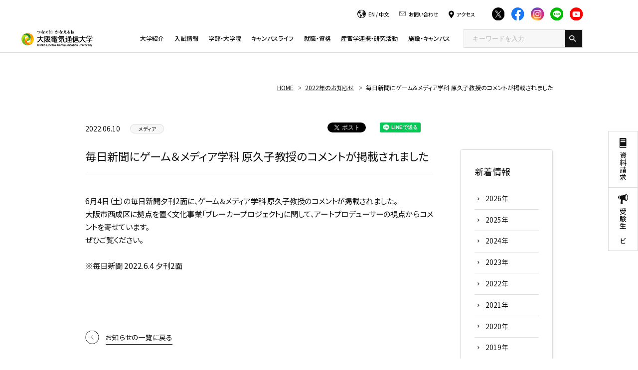

--- FILE ---
content_type: text/html; charset=UTF-8
request_url: https://www.osakac.ac.jp/news/2022/2580
body_size: 76239
content:
<!DOCTYPE html>
<html lang="ja">

<head>
  <!-- Google Tag Manager 電通大様-->
  <script>
    (function(w, d, s, l, i) {
      w[l] = w[l] || [];
      w[l].push({
        'gtm.start': new Date().getTime(),
        event: 'gtm.js'
      });
      var f = d.getElementsByTagName(s)[0],
        j = d.createElement(s),
        dl = l != 'dataLayer' ? '&l=' + l : '';
      j.async = true;
      j.src =
        'https://www.googletagmanager.com/gtm.js?id=' + i + dl;
      f.parentNode.insertBefore(j, f);
    })(window, document, 'script', 'myNewName', 'GTM-WLZG2PC');
  </script>
  <!-- End Google Tag Manager -->


  <!-- Google Tag Manager start キュリアス様-->
  <script>
    (function(w, d, s, l, i) {
      w[l] = w[l] || [];
      w[l].push({
        'gtm.start': new Date().getTime(),
        event: 'gtm.js'
      });
      var f = d.getElementsByTagName(s)[0],
        j = d.createElement(s),
        dl = l != 'dataLayer' ? '&l=' + l : '';
      j.async = true;
      j.src =
        'https://www.googletagmanager.com/gtm.js?id=' + i + dl;
      f.parentNode.insertBefore(j, f);
    })(window, document, 'script', 'dataLayer', 'GTM-M6GXZQB');
  </script>
  <!-- Google Tag Manager end -->


  <!-- Google Tag Manager by Career-tasu-->
  <script>
    (function(w, d, s, l, i) {
      w[l] = w[l] || [];
      w[l].push({
        'gtm.start': new Date().getTime(),
        event: 'gtm.js'
      });
      var f = d.getElementsByTagName(s)[0],
        j = d.createElement(s),
        dl = l != 'dataLayer' ? '&l=' + l : '';
      j.async = true;
      j.src =
        'https://www.googletagmanager.com/gtm.js?id=' + i + dl;
      f.parentNode.insertBefore(j, f);
    })(window, document, 'script', 'dataLayer', 'GTM-N2HV82ST');
  </script>
  <!-- End Google Tag Manager by Career-tasu-->



  <meta charset="UTF-8">



  <meta name="viewport" content="width=device-width, initial-scale=1">
  <meta name="format-detection" content="telephone=no,address=no,email=no">
  <meta name="description"
    content="">
  <!-- OG_Tag start -->
  <meta name="twitter:card" content="summary">
  <meta property="og:type" content="article">
  <meta property="og:title" content="毎日新聞にゲーム＆メディア学科 原久子教授のコメントが掲載されました">
  <meta property="og:url"
    content="https://www.osakac.ac.jp/news/2022/2580">
  <meta property="og:image"
    content="https://www.osakac.ac.jp/common/img/thumb_fb.png">
  <meta property="og:description"
    content="">
  <meta property="og:site_name" content="大阪電気通信大学">

  
  <!-- OG_Tag end -->
  <!-- icon start -->
  <link rel="shortcut icon" href="/common/img/favicon.ico">
  <link rel="apple-touch-icon" href="/common/img/apple-touch-icon.png">
  <link rel="icon" type="image/png" href="/common/img/android-chrome.png">
  <!-- icon end -->
  <link rel="stylesheet" href="/common/css/common.css?v=1767844990">
  <!-- GoogleFont start -->
  <link rel="preconnect" href="https://fonts.googleapis.com">
  <link rel="preconnect" href="https://fonts.gstatic.com" crossorigin>
  <link
    href="https://fonts.googleapis.com/css2?family=Noto+Sans+JP:wght@100;300;400;500;600;700&family=Roboto:wght@400;700&display=swap"
    rel="stylesheet">
  <!-- GoogleFont end -->
      <script type="text/javascript">
    var userAgent = window.navigator.userAgent.toUpperCase(),
      isIE = userAgent.indexOf('MSIE') > -1 || userAgent.indexOf('TRIDENT') > -1;
    if (isIE) window.alert(
      "Internet Explorer11のサポートはしておりません。\nInternet Explorerの後継ブラウザーである Microsoft Edge をご利用いただくか、Google Chrome や Mozilla Firefox など、他社製ブラウザーのご利用をお願いいたします。"
    );
  </script>
  <title>毎日新聞にゲーム＆メディア学科 原久子教授のコメントが掲載されました</title>

  <script type="application/ld+json">
    {
      "@context": "https://schema.org",
      "@type": "NewsArticle",
      "datePublished": "2022-06-10T09:00:00+09:00"
    }
  </script>
</head>

<body  class="page__caregoryTop page__news page__news__detail">

  <!-- Google Tag Manager (noscript) -->
  <noscript><iframe src="https://www.googletagmanager.com/ns.html?id=GTM-WLZG2PC" height="0" width="0"
      style="display:none;visibility:hidden"></iframe></noscript>
  <!-- End Google Tag Manager (noscript) -->

  <!-- Google Tag Manager (noscript) -->
  <noscript><iframe src="https://www.googletagmanager.com/ns.html?id=GTM-M6GXZQB" height="0" width="0"
      style="display:none;visibility:hidden"></iframe></noscript>
  <!-- End Google Tag Manager (noscript) -->

  <!-- Google Tag Manager by Career-tasu(noscript) -->
  <noscript><iframe src="https://www.googletagmanager.com/ns.html?id=GTM-N2HV82ST"
      height="0" width="0" style="display:none;visibility:hidden"></iframe></noscript>
  <!-- End Google Tag Manager by Career-tasu(noscript) -->

  <!-- //////////////////////////////////////// 桜吹雪 -->
  <!--    -->
  <!-- //////////////////////////////////////// 桜吹雪 -->


  <!-- //////////////////////////////////////// header START -->
  <header id="header">


    <div class="pcGlobalNaviOpen">
      <div class="pcGlobalNaviOpen__inner">
        <div class="pcGlobalNaviOpen__utility">
          <div class="pcGlobalNaviOpen__utilityTop">
            <div>
              <p class="icon -language"><span><a href="/en/" target="_blank" class="hover__text">EN</a> /
                  <a href="/cn/" target="_blank" class="hover__text">中文</a></span></p>
            </div>
            <div>
              <a href="/inquiry/" class="icon -contact hover__text"><span>お問い合わせ</span></a>
            </div>
            <div>
              <a href="/institution/campus/access/" class="icon -access hover__text"><span>アクセス</span></a>
            </div>

            <div class="footer__sns__iconList">
              <div class="footer__sns__iconItem">
                <a href="https://twitter.com/OECU_official" target="_blank" class="hover__image">
                  <img src="/common/img/icon_twitter.svg" data-src="/common/img/icon_twitter.svg" width="31" height="31" alt="Twitter" class="-inviewLazyLoad inview -inviewed -inviewLazyLoaded" data-inview-index="25">
                </a>
              </div>
              <div class="footer__sns__iconItem">
                <a href="https://www.facebook.com/oecu.official/" target="_blank" class="hover__image">
                  <img src="/common/img/icon_facebook.svg" data-src="/common/img/icon_facebook.svg" width="31" height="31" alt="Facebook" class="-inviewLazyLoad inview -inviewed -inviewLazyLoaded" data-inview-index="26">
                </a>
              </div>
              <div class="footer__sns__iconItem">
                <a href="https://www.instagram.com/oecu_official/" target="_blank" class="hover__image">
                  <img src="/common/img/icon_instagram.svg" data-src="/common/img/icon_instagram.svg" width="31" height="31" alt="Instagram" class="-inviewLazyLoad inview -inviewed -inviewLazyLoaded" data-inview-index="27">
                </a>
              </div>
              <div class="footer__sns__iconItem">
                <a href="https://page.line.me/054ailms" target="_blank" class="hover__image">
                  <img src="/common/img/icon_line.svg" data-src="/common/img/icon_line.svg" width="31" height="31" alt="LINE" class="-inviewLazyLoad inview -inviewed -inviewLazyLoaded" data-inview-index="28">
                </a>
              </div>
              <div class="footer__sns__iconItem">
                <a href="https://www.youtube.com/user/denchanTV/featured" target="_blank" class="hover__image">
                  <img src="/common/img/icon_youtube.svg" data-src="/common/img/icon_youtube.svg" width="31" height="31" alt="YouTube" class="-inviewLazyLoad inview -inviewed -inviewLazyLoaded" data-inview-index="29">
                </a>
              </div>
            </div>
          </div>
          <!-- <div class="pcGlobalNaviOpen__utilityBottom">
            <ul>
              <li><a href="/examinee/" target="_blank"
                  class="link__textLink -font12 hover__text"><span>受験生の方へ</span></a></li>
              <li><a href="/for/graduate/"
                  class="link__textLink -font12 hover__text"><span>卒業生の方へ</span></a></li>
              <li><a href="/for/company/"
                  class="link__textLink -font12 hover__text"><span>企業の方へ</span></a></li>
              <li><a href="/for/students/"
                  class="link__textLink -font12 hover__text"><span>在学生・保護者の方へ</span></a></li>
              <li><a href="/for/public/"
                  class="link__textLink -font12 hover__text"><span>地域・一般の方へ</span></a></li>
            </ul>
          </div> -->
        </div>
      </div>
    </div>


    <div class="header__inner">
              <p class="header__logo"><a href="/">
            <img src="/common/img/mainLogo.svg" width="170" height="40"
              alt="つなぐ知 かなえる技 大阪電気通信大学 Osaka Electro-Communication University">
          </a></p>
      
      <div class="globalNaviWrap">
        <ul class="globalNaviWrap__utility -spItem">
          <li class="globalNaviWrap__utilityItem"><a href="/request/" class="icon -document"
              target="_blank"><span>資料請求</span></a></li>
          <li class="globalNaviWrap__utilityItem"><a href="/examinee/" class="icon -support"
              target="_blank"><span>受験生<br>ナビ</span></a></li>
          <li class="globalNaviWrap__utilityItem"><a href="/recommend/"
              class="icon -recommendation"><span>おすすめ<br>情報</span></a></li>
        </ul>

        <div class="globalNavi__inner">
          

          <nav class="globalNavi">
            <!--///// サイト内検索 start -->
            <div id="head-srch" class="-spItem">
              <form method="get" id="searchform" action="/search/">
                <input name="q" type="text" class="head-srch" placeholder="キーワードを入力">
                <input type="image" src="/common/img/head_search_white.png" class="head-srchbtn">
              </form>
            </div>
            <!--///// サイト内検索 end -->

            <div class="footer__sns__iconList -spItem">
              <div class="footer__sns__iconItem">
                <a href="https://twitter.com/OECU_official" target="_blank" class="hover__image">
                  <img src="/common/img/icon_twitter.svg" data-src="/common/img/icon_twitter.svg" width="31" height="31" alt="Twitter" class="-inviewLazyLoad inview -inviewed -inviewLazyLoaded" data-inview-index="0">
                </a>
              </div>
              <div class="footer__sns__iconItem">
                <a href="https://www.facebook.com/oecu.official/" target="_blank" class="hover__image">
                  <img src="/common/img/icon_facebook.svg" data-src="/common/img/icon_facebook.svg" width="31" height="31" alt="Facebook" class="-inviewLazyLoad inview -inviewed -inviewLazyLoaded" data-inview-index="1">
                </a>
              </div>
              <div class="footer__sns__iconItem">
                <a href="https://www.instagram.com/oecu_official/" target="_blank" class="hover__image">
                  <img src="/common/img/icon_instagram.svg" data-src="/common/img/icon_instagram.svg" width="31" height="31" alt="Instagram" class="-inviewLazyLoad inview -inviewed -inviewLazyLoaded" data-inview-index="2">
                </a>
              </div>
              <div class="footer__sns__iconItem">
                <a href="https://page.line.me/054ailms" target="_blank" class="hover__image">
                  <img src="/common/img/icon_line.svg" data-src="/common/img/icon_line.svg" width="31" height="31" alt="LINE" class="-inviewLazyLoad inview -inviewed -inviewLazyLoaded" data-inview-index="3">
                </a>
              </div>
              <div class="footer__sns__iconItem">
                <a href="https://www.youtube.com/user/denchanTV/featured" target="_blank" class="hover__image">
                  <img src="/common/img/icon_youtube.svg" data-src="/common/img/icon_youtube.svg" width="31" height="31" alt="YouTube" class="-inviewLazyLoad inview -inviewed -inviewLazyLoaded" data-inview-index="4">
                </a>
              </div>
            </div>

            <div class="pcGlobalNaviOpen__utilityTop -spItem">
              <div>
                <p class="icon -language"><span><a href="/en/" target="_blank" class="hover__text">EN</a> /
                    <a href="/cn/" target="_blank" class="hover__text">中文</a></span></p>
              </div>
              <div>
                <a href="/inquiry/" class="icon -contact hover__text"><span>お問い合わせ</span></a>
              </div>
              <div>
                <a href="/institution/campus/access/" class="icon -access hover__text"><span>アクセス</span></a>
              </div>
            </div>


            <ul class="globalNavi__list">
              <li class="globalNavi__listItem">
                <a href="/about/" class="globalNavi__listLink">大学紹介</a>

              </li>
              <li class="globalNavi__listItem">
                <a href="/examinee/" class="globalNavi__listLink">入試情報</a>

              </li>
              <li class="globalNavi__listItem">
                <a href="/faculty/" class="globalNavi__listLink">学部・大学院</a>

              </li>
              <li class="globalNavi__listItem">
                <a href="/campuslife/" class="globalNavi__listLink">キャンパスライフ</a>

              </li>
              <li class="globalNavi__listItem">
                <a href="/career/" class="globalNavi__listLink">就職・資格</a>

              </li>
              <li class="globalNavi__listItem">
                <a href="/cooperation/" class="globalNavi__listLink">産官学連携・研究活動</a>

              </li>
              <li class="globalNavi__listItem">
                <a href="/institution/" class="globalNavi__listLink">施設・キャンパス</a>
              </li>
            </ul>

            <div class="pcGlobalNaviOpen__search">
              <!--///// サイト内検索 start -->
              <div id="head-srch">
                <form method="get" id="searchform" action="/search/">
                  <input name="q" type="text" class="head-srch" placeholder="キーワードを入力">
                  <input type="image" src="/common/img/head_search_white.png" class="head-srchbtn">
                </form>
              </div>
              <!--///// サイト内検索 end -->
            </div>

            <p class="-spItem mrgTop48 -textCenter">
              <a href="/whoslab/">
                <img src="data:image/svg+xml;charset=utf-8,%3Csvg%20xmlns%3D%22http%3A%2F%2Fwww.w3.org%2F2000%2Fsvg%22%20width%3D%22200%22%20height%3D%22100%22%2F%3E" data-src="/common/img/mega_banner01@sp.jpg" srcset="data:image/svg+xml;charset=utf-8,%3Csvg%20xmlns%3D%22http%3A%2F%2Fwww.w3.org%2F2000%2Fsvg%22%20width%3D%22200%22%20height%3D%22100%22%2F%3E" data-srcset="/common/img/mega_banner01@sp.jpg" width="374" height="158" alt="WHO'S LAB" loading="lazy" targt="_blank">
              </a>
            </p>
          </nav>
        </div>



      </div>

      
      <div class="spGlobalNaviButton"><span class="spGlobalNaviButton__icon"></span></div>
    </div>


    <!-- <div class="pcGlobalNaviButton">
      <span class="pcGlobalNaviButton__icon">
        <span class="-icon"></span>
        <span class="-label">MENU</span>
      </span>
    </div> -->

  </header>
  <!-- //////////////////////////////////////// header END -->


  <div id="wrapper">
    <!-- <ol class="topicPath" itemscope itemtype="http://schema.org/BreadcrumbList">
<li itemprop="itemListElement" itemscope itemtype="http://schema.org/ListItem">
<a itemprop="item" href="/"><span itemprop="name">HOME</span></a>
<meta itemprop="position" content="1">
</li>
<li itemprop="itemListElement" itemscope itemtype="http://schema.org/ListItem">
<a itemprop="item" href="/news/2022/"><span itemprop="name">2022年のお知らせ</span></a>
<meta itemprop="position" content="2">
</li>
<li itemprop="itemListElement" itemscope itemtype="http://schema.org/ListItem">
<a itemprop="item" href=""><span itemprop="name">毎日新聞にゲーム＆メディア学科 原久子教授のコメントが掲載されました</span></a>
<meta itemprop="position" content="3">
</li>
</ol>
 -->
<!-- facebook -->
<div id="fb-root"></div>
<script>
(function(d, s, id) {
    var js, fjs = d.getElementsByTagName(s)[0];
    if (d.getElementById(id)) return;
    js = d.createElement(s);
    js.id = id;
    js.src = "//connect.facebook.net/ja_JP/sdk.js#xfbml=1&version=v2.0";
    fjs.parentNode.insertBefore(js, fjs);
}(document, 'script', 'facebook-jssdk'));
</script>
<!-- end facebook -->
<!-- twitter -->
<script>
! function(d, s, id) {
    var js, fjs = d.getElementsByTagName(s)[0],
        p = /^http:/.test(d.location) ? 'http' : 'https';
    if (!d.getElementById(id)) {
        js = d.createElement(s);
        js.id = id;
        js.src = p + '://platform.twitter.com/widgets.js';
        fjs.parentNode.insertBefore(js, fjs);
    }
}(document, 'script', 'twitter-wjs');
</script>
<!-- end twitter -->
<!-- line -->
<script src="//scdn.line-apps.com/n/line_it/thirdparty/loader.min.js" async="async" defer="defer"></script>
<!-- end line -->

<div class="migration">
    <div class="section__inner">
        <ol class="topicPath" itemscope itemtype="http://schema.org/BreadcrumbList">
<li itemprop="itemListElement" itemscope itemtype="http://schema.org/ListItem">
<a itemprop="item" href="/"><span itemprop="name">HOME</span></a>
<meta itemprop="position" content="1">
</li>
<li itemprop="itemListElement" itemscope itemtype="http://schema.org/ListItem">
<a itemprop="item" href="/news/2022/"><span itemprop="name">2022年のお知らせ</span></a>
<meta itemprop="position" content="2">
</li>
<li itemprop="itemListElement" itemscope itemtype="http://schema.org/ListItem">
<a itemprop="item" href=""><span itemprop="name">毎日新聞にゲーム＆メディア学科 原久子教授のコメントが掲載されました</span></a>
<meta itemprop="position" content="3">
</li>
</ol>
    </div>
</div>

<div class="migration">
    <div class="sideUtility">
  <ul>
    <li><a href="/request/" class="icon -document"><span>資料請求</span></a></li>
    <li><a href="/examinee/" class="icon -support"><span>受験生ナビ</span></a></li>
      </ul>
</div>


    <div class="section__inner">
        <div class="layout__sticky">
            <div class="layout__stickyMain">
                <div class="news__detail">

                    <div class="news__detail__categoryBlock">
                        <div class="news__detail__category">
                            <span class="news__date">2022.06.10</span>
                            <span
                                class="news__icon">メディア</span>
                        </div>

                        <div class="news__detail__sns">
                            <ul class="news__detail__snsList">
                                <li>
                                    <div class="fb-like" data-href="" data-layout="button_count" data-action="like"
                                        data-show-faces="false" data-share="false"></div>
                                </li>
                                <li>
                                    <a href="https://twitter.com/share" class="twitter-share-button"
                                        data-lang="ja">ツイート</a>
                                </li>
                                <li>
                                    <div class="line-it-button" style="display: none;" data-type="share-a"
                                        data-lang="ja"></div>
                                </li>
                            </ul>
                        </div>
                    </div>

                    <h1 id="pagettl">毎日新聞にゲーム＆メディア学科 原久子教授のコメントが掲載されました</h1>

                    
                    <div id="detail-body">
                        <div>
	6月4日（土）の毎日新聞夕刊2面に、ゲーム＆メディア学科 原久子教授のコメントが掲載されました。</div>
<div>
	<span style="font-size: 13px;">大阪市西成区に拠点を置く文化事業「ブレーカープロジェクト」</span>に関して、アートプロデューサーの視点からコメントを寄せています。</div>
<div>
	ぜひご覧ください。</div>
<div>
	&nbsp;</div>
<div>
	※毎日新聞 2022.6.4 夕刊2面</div>
                    </div>

                    
                    <!-- <p id="list"><a href="/news/2022/" class="button back">一覧へ戻る</a></p> -->
                    <p class="newsMore"><a href="/news/2022/"><span>お知らせの一覧に戻る</span></a></p>
                </div>
            </div>

            <div class="layout__stickyTarget">
                <ul class="categoryTop__section__bottomContent__list">
  <li class="categoryTop__section__bottomContent__listItem button__titleRead">
    <div>
      <p class="side__title">新着情報</p>
      <ul class="button__titleRead__childList -spFlex -col2">
                  <li class="button__titleRead__childListItem"><a href="/news/2026/" class="link__textLink -font16"><span>2026年</span></a></li>
                  <li class="button__titleRead__childListItem"><a href="/news/2025/" class="link__textLink -font16"><span>2025年</span></a></li>
                  <li class="button__titleRead__childListItem"><a href="/news/2024/" class="link__textLink -font16"><span>2024年</span></a></li>
                  <li class="button__titleRead__childListItem"><a href="/news/2023/" class="link__textLink -font16"><span>2023年</span></a></li>
                  <li class="button__titleRead__childListItem"><a href="/news/2022/" class="link__textLink -font16"><span>2022年</span></a></li>
                  <li class="button__titleRead__childListItem"><a href="/news/2021/" class="link__textLink -font16"><span>2021年</span></a></li>
                  <li class="button__titleRead__childListItem"><a href="/news/2020/" class="link__textLink -font16"><span>2020年</span></a></li>
                  <li class="button__titleRead__childListItem"><a href="/news/2019/" class="link__textLink -font16"><span>2019年</span></a></li>
                  <li class="button__titleRead__childListItem"><a href="/news/2018/" class="link__textLink -font16"><span>2018年</span></a></li>
                  <li class="button__titleRead__childListItem"><a href="/news/2017/" class="link__textLink -font16"><span>2017年</span></a></li>
                  <li class="button__titleRead__childListItem"><a href="/news/2016/" class="link__textLink -font16"><span>2016年</span></a></li>
                  <li class="button__titleRead__childListItem"><a href="/news/2015/" class="link__textLink -font16"><span>2015年</span></a></li>
                  <li class="button__titleRead__childListItem"><a href="/news/2014/" class="link__textLink -font16"><span>2014年</span></a></li>
                  <li class="button__titleRead__childListItem"><a href="/news/2013/" class="link__textLink -font16"><span>2013年</span></a></li>
                  <li class="button__titleRead__childListItem"><a href="/news/2012/" class="link__textLink -font16"><span>2012年</span></a></li>
                  <li class="button__titleRead__childListItem"><a href="/news/2011/" class="link__textLink -font16"><span>2011年</span></a></li>
                  <li class="button__titleRead__childListItem"><a href="/news/2010/" class="link__textLink -font16"><span>2010年</span></a></li>
              </ul>
    </div>
  </li>
</ul>            </div>
        </div>
    </div>
</div>

<!-- //////////////////////////////////////// footer START -->
<footer id="footer">
  <div class="footer__contentTop">
    <div class="footer__inner">
      <div class="footer__content -logoAccess">
        <div class="footer__logo">
          <p><a href="/" class="hover__image">
              <img src="data:image/svg+xml;charset=utf-8,%3Csvg%20xmlns%3D%22http%3A%2F%2Fwww.w3.org%2F2000%2Fsvg%22%20width%3D%22170%22%20height%3D%2240%22%2F%3E" data-src="/common/img/mainLogo.svg" width="170" height="40" alt="つなぐ知 かなえる技 大阪電気通信大学 Osaka Electro-Communication University" loading="lazy">
            </a></p>
        </div>
        <div class="footer__access">
          <div class="footer__access__item">
            <p class="footer__access__itemCampus"><a href="/institution/campus/neyagawa/" class="link__textLink -font16 -iconBlack hover__text"><span>寝屋川キャンパス</span></a></p>
            <p class="footer__access__itemAccess">〒572-8530<br class="-pcItem">大阪府寝屋川市初町18-8</p>
          </div>
          <div class="footer__access__item">
            <p class="footer__access__itemCampus"><a href="/institution/campus/shijonawate/" class="link__textLink -font16 -iconBlack hover__text"><span>四條畷キャンパス</span></a></p>
            <p class="footer__access__itemAccess">〒575-0063<br class="-pcItem">大阪府四條畷市清滝1130-70</p>
          </div>
        </div>

      </div>

      <div class="footer__content -otherSns">
        <div class="footer__other">
          <p class="footer__other__thumb">
            <img src="data:image/svg+xml;charset=utf-8,%3Csvg%20xmlns%3D%22http%3A%2F%2Fwww.w3.org%2F2000%2Fsvg%22%20width%3D%2270%22%20height%3D%2249%22%2F%3E" data-src="/common/img/jihee.svg" width="70" height="49" alt="JIHEE since 2004 Ⅲ UNIVERSITY 2020.4-2027.3" loading="lazy">
          </p>
          <p class="footer__other__caption"> <a href="/about/self-assessment/" target="_blank">公益財団法人 日本高等教育評価機構から<br class="-pcItem">大学評価基準を満たしているとの認定を受けました。</a></p>
        </div>
        <div class="footer__sns">
          <div class="footer__sns__iconList">
            <div class="footer__sns__iconItem">
              <a href="https://twitter.com/OECU_official" target="_blank" class="hover__image">
                <img src="data:image/svg+xml;charset=utf-8,%3Csvg%20xmlns%3D%22http%3A%2F%2Fwww.w3.org%2F2000%2Fsvg%22%20width%3D%2231%22%20height%3D%2231%22%2F%3E" data-src="/common/img/icon_twitter.svg" width="31" height="31" alt="Twitter" loading="lazy">
              </a>
            </div>
            <div class="footer__sns__iconItem">
              <a href="https://www.facebook.com/oecu.official/" target="_blank" class="hover__image">
                <img src="data:image/svg+xml;charset=utf-8,%3Csvg%20xmlns%3D%22http%3A%2F%2Fwww.w3.org%2F2000%2Fsvg%22%20width%3D%2231%22%20height%3D%2231%22%2F%3E" data-src="/common/img/icon_facebook.svg" width="31" height="31" alt="Facebook" loading="lazy">
              </a>
            </div>
            <div class="footer__sns__iconItem">
              <a href="https://www.instagram.com/oecu_official/" target="_blank" class="hover__image">
                <img src="data:image/svg+xml;charset=utf-8,%3Csvg%20xmlns%3D%22http%3A%2F%2Fwww.w3.org%2F2000%2Fsvg%22%20width%3D%2231%22%20height%3D%2231%22%2F%3E" data-src="/common/img/icon_instagram.svg" width="31" height="31" alt="Instagram" loading="lazy">
              </a>
            </div>
            <div class="footer__sns__iconItem">
              <a href="https://page.line.me/054ailms" target="_blank" class="hover__image">
                <img src="data:image/svg+xml;charset=utf-8,%3Csvg%20xmlns%3D%22http%3A%2F%2Fwww.w3.org%2F2000%2Fsvg%22%20width%3D%2231%22%20height%3D%2231%22%2F%3E" data-src="/common/img/icon_line.svg" width="31" height="31" alt="LINE" loading="lazy">
              </a>
            </div>
            <div class="footer__sns__iconItem">
              <a href="https://www.youtube.com/user/denchanTV/featured" target="_blank" class="hover__image">
                <img src="data:image/svg+xml;charset=utf-8,%3Csvg%20xmlns%3D%22http%3A%2F%2Fwww.w3.org%2F2000%2Fsvg%22%20width%3D%2231%22%20height%3D%2231%22%2F%3E" data-src="/common/img/icon_youtube.svg" width="31" height="31" alt="YouTube" loading="lazy">
              </a>
            </div>
          </div>
          <div class="footer__sns__button">
            <p><a href="/sns/" class="button__base"><span>公式SNS一覧</span></a></p>
          </div>
        </div>
      </div>
    </div>
  </div>
  <div class="footer__contentBottom">
    <div class="footer__inner">
      <div class="pcGlobalNaviOpen__utility">

        <div class="pcGlobalNaviOpen__utilityBottom">
          <ul>
            <li><a href="/examinee/" target="_blank"
                class="link__textLink -font12 hover__text"><span>受験生の方へ</span></a></li>
            <li><a href="/for/graduate/"
                class="link__textLink -font12 hover__text"><span>卒業生の方へ</span></a></li>
            <li><a href="/for/company/"
                class="link__textLink -font12 hover__text"><span>企業の方へ</span></a></li>
            <li><a href="/for/students/"
                class="link__textLink -font12 hover__text"><span>在学生・保護者の方へ</span></a></li>
            <li><a href="/for/public/"
                class="link__textLink -font12 hover__text"><span>地域・一般の方へ</span></a></li>
            <li><a href="/etc/inside/"
                class="link__textLink -font12 hover__text"><span>教職員専用</span></a></li>
          </ul>
        </div>
      </div>


      <div class="footer__content -utility">
        <ul class="footer__utility">

          <li><a href="/recommend/">RECOMMENDS</a></li>
          <li><a href="/etc/sitepolicy/">サイトポリシー</a></li>
          <li><a href="/etc/socialpolicy/">ソーシャルメディアポリシー</a></li>
          <li><a href="/etc/privacy/">個人情報保護</a></li>
          <li><a href="/etc/recruit/">採用情報</a></li>
          <li><a href="/etc/link/">関連リンク</a></li>
          <li><a href="/etc/sitemap/">サイトマップ</a></li>
        </ul>
      </div>
      <div class="footer__content -groupCopy">
        <div class="footer__group">
          <p class="footer__group__logo -highSchool"><a href="https://www.dentsu.ed.jp/" target="_blank" class="hover__image">
              <img src="data:image/svg+xml;charset=utf-8,%3Csvg%20xmlns%3D%22http%3A%2F%2Fwww.w3.org%2F2000%2Fsvg%22%20width%3D%22265%22%20height%3D%2239%22%2F%3E" data-src="/common/img/groupHighSchool.svg" width="265" height="39" alt="学校法人 大阪電気通信大学 大阪電気通信大学高等学校" loading="lazy">
            </a></p>
          <p class="footer__group__logo -correspondence"><a href="/corp/" target="_blank" class="hover__image">
              <img src="data:image/svg+xml;charset=utf-8,%3Csvg%20xmlns%3D%22http%3A%2F%2Fwww.w3.org%2F2000%2Fsvg%22%20width%3D%22260%22%20height%3D%2232%22%2F%3E" data-src="/common/img/groupCorrespondence.svg" width="260" height="32" alt="学校法人 大阪電気通信大学" loading="lazy">
            </a></p>
        </div>
        <div id="footer__spOnly" class="footer__spOnly">
          <ul>
            <li id="viewPC">PCで表示</li>
            <li id="viewSP">スマホで表示</li>
          </ul>
        </div>
        <div class="footer__copyright">
          <p>Copyright © Osaka Electro-Communication University，All Rights Reserved.</p>
        </div>
      </div>
    </div>
  </div>
</footer>
<!-- //////////////////////////////////////// footer END -->

</div><!-- // #wrapper -->

<div class="megaMenu">
    <div class="megaMenu__innerWrap">
        <div class="megaMenu__inner">

            <!-- ////////////////////////////// 大学紹介 START -->
            <div class="megaMenu__item">
                <!-- megaMenu__about START -->
                <div class="megaMenu__about">
                    <p class="megaMenu__aboutTitle"><a href="/about/">大学紹介</a></p>
                    <p class="megaMenu__aboutText">学生一人ひとりの興味・関心を大切にする独自の「4ステップの実学教育」をはじめ、本学の特長および、概要についてご紹介いたします。</p>
                    <p class="megaMenu__aboutBanner">
                        <a href="/about/improve/oecu-step/">
                            <img src="data:image/svg+xml;charset=utf-8,%3Csvg%20xmlns%3D%22http%3A%2F%2Fwww.w3.org%2F2000%2Fsvg%22%20width%3D%22200%22%20height%3D%22100%22%2F%3E" data-src="/common/img/mega_banner01@2x.jpg" srcset="data:image/svg+xml;charset=utf-8,%3Csvg%20xmlns%3D%22http%3A%2F%2Fwww.w3.org%2F2000%2Fsvg%22%20width%3D%22200%22%20height%3D%22100%22%2F%3E" data-srcset="/common/img/mega_banner01@2x.jpg" width="200" height="100" alt="4ステップの実学教育" loading="lazy">
                        </a>
                    </p>
                </div>
                <!-- megaMenu__about END -->
                <!-- megaMenu__body START -->
                <div class="megaMenu__body">
                    <div class="megaMenu__bodyItem">
                        <p class="megaMenu__bodyTitle"><a href="#" class="-toLink">ご挨拶</a></p>
                        <ul class="megaMenu__bodyList">
                            <li><a href="/about/message/president/">学長メッセージ</a></li>
                        </ul>
                        <p class="megaMenu__bodyTitle"><a href="/about/philosophy/">理念と教育方針</a></p>
                        <p class="megaMenu__bodyTitle"><a href="#" class="-toLink">教育基本3方針（ポリシー）</a></p>
                        <ul class="megaMenu__bodyList">
                            <li><a href="/about/policy/faculty/">教育基本3方針（学部）</a></li>
                            <li><a href="/about/policy/graduate/">教育基本3方針（大学院）</a></li>
                        </ul>
                        <p class="megaMenu__bodyTitle"><a href="#" class="-toLink">大学概要</a></p>

                        <ul class="megaMenu__bodyList">
                            <li><a href="/about/overview/history/">沿革</a></li>
                            <li><a href="/about/overview/organization/">学園組織図</a></li>
                            <li><a href="/about/overview/symbol1/">学章</a></li>
                            <li><a href="/about/overview/vi/">ヴィジュアル・アイデンティティ</a></li>
                            <li><a href="/about/overview/symbol3/">教育シンボルマーク</a></li>
                            <li><a href="/about/overview/song/">大学歌・学園歌</a></li>
                        </ul>
                    </div>
                    <div class="megaMenu__bodyItem">
                        <p class="megaMenu__bodyTitle"><a href="/about/improve/">教育・研究向上に向けての取り組み</a></p>
                        <ul class="megaMenu__bodyList">
                            <li><a href="/about/improve/oecu-step/">本学独自の実学教育『OECUステップ』</a></li>
                            <li><a href="/about/improve/effort-01/">取り組み1：教育プログラムやキャリア育成の仕組み</a></li>
                            <li><a href="/about/improve/effort-02/">取り組み2：教職員等による充実したサポート体制</a></li>
                            <li><a href="/about/improve/effort-03/">取り組み3：独自の教育設備や環境</a></li>
                            <li><a href="/about/improve/gp/">数理・データサイエンス・AI教育プログラム（リテラシーレベル）</a></li>
                            <li><a href="/about/improve/ai/">数理・データサイエンス・AI教育プログラム（応用基礎レベル）</a></li>
                            <li><a href="/about/improve/dx/">建築分野におけるDX化を高度に推進する専門人材の養成を目指して</a></li>
                        </ul>
                        <p class="megaMenu__bodyTitle"><a href="/about/self-assessment/">自己点検・評価</a></p>
                        <p class="megaMenu__bodyTitle"><a href="/about/educational-information/">教育情報の公表</a></p>
                        <ul class="megaMenu__bodyList">
                            <li><a href="/about/educational-information/student/">入学者数、収容定員、在学生数等</a></li>
                            <li><a href="/about/educational-information/faculty/">教職員数等</a></li>
                            <li><a href="/about/educational-information/curriculum/">教職課程に関する情報</a></li>
                            <li><a href="/about/educational-information/international/">国際交流データ</a></li>
                            <li><a href="/about/educational-information/ir/">IR情報</a></li>
                            <li><a href="/about/educational-information/work-experience/">実務経験のある教員等による授業科目</a></li>
                            <li><a href="/about/educational-information/higher-education/">高等教育の修学支援に関する確認申請書の公表</a>
                            </li>
                        </ul>
                    </div>
                    <div class="megaMenu__bodyItem">
                        <p class="megaMenu__bodyTitle"><a href="https://research.osakac.ac.jp/?FrontPage" target="_blank">教員情報データベース</a></p>
                        <p class="megaMenu__bodyTitle"><a href="/corp/about/financial-data/" target="_blank">財務情報</a>
                        </p>
                        <p class="megaMenu__bodyTitle"><a href="/about/document/">学則・設置認可/届出に関する書類</a></p>
                        <p class="megaMenu__bodyTitle"><a href="/corp/univnews/" target="_blank">広報・メディア紹介</a></p>
                        <ul class="megaMenu__bodyList">
                            <li><a href="/corp/univnews/" target="_blank">学園報</a></li>
                            <li><a href="/news/?category=4">プレスリリース</a></li>
                            <li><a href="/news/?category=5">メディア紹介</a></li>
                        </ul>
                        <p class="megaMenu__bodyTitle"><a href="/corp/donation/message/" target="_blank">大阪電気通信大学への寄付について</a></p>
                        <ul class="megaMenu__bodyList">
                            <li><a href="/corp/donation/message/" target="_blank" rel="noopener noreferrer">ご挨拶</a>
                            </li>
                        </ul>
                        <p class="megaMenu__bodyTitle"><a href="/about/memoir/">論集・紀要</a></p>
                        <ul class="megaMenu__bodyList">
                            <li><a href="https://oecu.repo.nii.ac.jp/search?page=1&size=20&sort=controlnumber&search_type=2&q=5" target="_blank">研究論集 人間科学編</a></li>
                            <li><a href="https://oecu.repo.nii.ac.jp/search?page=1&size=20&sort=controlnumber&search_type=2&q=4" target="_blank">研究論集 自然科学編</a></li>
                        </ul>
                    </div>
                </div>
                <!-- megaMenu__body END -->
            </div>
            <!-- ////////////////////////////// 大学紹介 END -->

            <!-- ////////////////////////////// 入試情報 START -->
            <div class="megaMenu__item">
                <!-- megaMenu__about START -->
                <div class="megaMenu__about">
                    <p class="megaMenu__aboutTitle"><a href="/admission/">入試情報</a></p>
                    <p class="megaMenu__aboutText">入試情報や受験生向けイベントについてお知らせします。オープンキャンパスの情報もこちらからご確認ください。</p>
                </div>
                <!-- megaMenu__about END -->
                <!-- megaMenu__body START -->
                <div class="megaMenu__body">
                    <div class="megaMenu__bodyItem">
                        <p class="megaMenu__bodyTitle"><a href="/examinee/event/consultation/" target="_blank">入試相談会</a>
                        </p>
                        <p class="megaMenu__bodyTitle"><a href="/examinee/graduate-exam/" class="-toLink" target="_blank">大学院入試</a></p>
                        <ul class="megaMenu__bodyList">
                           
                            <li><a href="/examinee/graduate-exam/list/" target="_blank">大学院入試一覧</a></li>
                         
                        </ul>
                       
                      
                        <p class="megaMenu__bodyTitle"><a href="/request/">資料請求</a></p>
                        <p class="megaMenu__bodyTitle"><a href="/examinee/return/" target="_blank">入学検定料の返還について</a></p>
                    </div>
                    <div class="megaMenu__bodyItem -sizeLarge">
                        <p class="megaMenu__bodyBanner">
                            <a href="/examinee/" target="_blank" rel="noopener noreferrer">
                                <img src="data:image/svg+xml;charset=utf-8,%3Csvg%20xmlns%3D%22http%3A%2F%2Fwww.w3.org%2F2000%2Fsvg%22%20width%3D%22200%22%20height%3D%22100%22%2F%3E" data-src="/common/img/mega_banner02@2x.jpg" srcset="data:image/svg+xml;charset=utf-8,%3Csvg%20xmlns%3D%22http%3A%2F%2Fwww.w3.org%2F2000%2Fsvg%22%20width%3D%22200%22%20height%3D%22100%22%2F%3E" data-srcset="/common/img/mega_banner02@2x.jpg" width="500" height="193" alt="受験生ナビ" loading="lazy">
                            </a>
                        </p>
                        <!--<p class="megaMenu__bodyBanner">
                            <a href="/admission/opencampus/" target="_blank" rel="noopener noreferrer">
                                <img src="data:image/svg+xml;charset=utf-8,%3Csvg%20xmlns%3D%22http%3A%2F%2Fwww.w3.org%2F2000%2Fsvg%22%20width%3D%22200%22%20height%3D%22100%22%2F%3E" data-src="/common/img/mega_banner03@2x.jpg" srcset="data:image/svg+xml;charset=utf-8,%3Csvg%20xmlns%3D%22http%3A%2F%2Fwww.w3.org%2F2000%2Fsvg%22%20width%3D%22200%22%20height%3D%22100%22%2F%3E" data-srcset="/common/img/mega_banner03@2x.jpg" width="500" height="193" alt="OPEN CAMPUS 2022" loading="lazy">
                            </a>
                        </p>-->
                    </div>
                </div>
                <!-- megaMenu__body END -->
            </div>
            <!-- ////////////////////////////// 入試情報 END -->

            <!-- ////////////////////////////// 学部・大学院 START -->
            <div class="megaMenu__item">
                <!-- megaMenu__about START -->
                <div class="megaMenu__about">
                    <p class="megaMenu__aboutTitle"><a href="/faculty/">学部・大学院</a></p>
                    <p class="megaMenu__aboutText">ロボットからIT、ゲーム、医療まで多種多様な学び。<br>めざす専門分野のスペシャリストとして、未来を切り開ける人へと成長してください。
                    </p>
                   
                </div>
                <!-- megaMenu__about END -->
                <!-- megaMenu__body START -->
                <div class="megaMenu__body">
                    <div class="megaMenu__bodyItem">
                        <p class="megaMenu__bodyTitleA">大学</p>
                        <div class="megaMenu__bodyCol">
                            <div class="megaMenu__bodyColItem">
                                <p class="megaMenu__bodyColTitle -colorA"><a href="/faculty/engineering/">工学部</a></p>
                                <ul class="megaMenu__bodyList">
                                    <li><a href="/faculty/engineering/eee/">電気電子工学科</a></li>
                                    <li><a href="/faculty/engineering/eme/">電子機械工学科</a></li>
                                    <li><a href="/faculty/engineering/me/">機械工学科</a></li>
                                    <li class="-engs">基礎理工学科<br><a href="/faculty/engineering/engs/">数理科学専攻</a><br><a href="/faculty/engineering/envs/">環境化学専攻</a></li>
                                  
                                </ul>

                                <p class="megaMenu__bodyColTitle -colorB"><a href="/faculty/information/">情報通信工学部</a>
                                </p>
                                <ul class="megaMenu__bodyList">
                                    <li><a href="/faculty/information/ei/">情報工学科</a></li>
                                    <li><a href="/faculty/information/tcn/">通信工学科</a></li>
                                </ul>

                                <p class="megaMenu__bodyColTitle -colorE"><a href="/faculty/architecture/">建築・デザイン学部</a>
                                </p>
                                <ul class="megaMenu__bodyList">
                                    <li class="-engs">建築・デザイン学科<br><a href="/faculty/architecture/arc/">建築専攻</a><br><a href="/faculty/architecture/arcdesign/">空間デザイン専攻</a></li>
                                </ul>
                            </div>

                            <div class="megaMenu__bodyColItem">
                                <p class="megaMenu__bodyColTitle -colorC"><a href="/faculty/health/">健康情報学部</a></p>
                                <ul class="megaMenu__bodyList -mb0">
                                    <li class="-engs">健康情報学科<br>
                                    <a href="/faculty/health/be/">医療工学専攻</a><br>
                                    <a href="/faculty/health/pt/">理学療法学専攻</a><br>
                                    <a href="/faculty/health/ss/">スポーツ科学専攻</a></li>
                                </ul>
                               


                                <p class="megaMenu__bodyColTitle -colorD"><a href="/faculty/isa/">総合情報学部</a></p>
                                <ul class="megaMenu__bodyList">
                                 <li class="-engs">デジタルゲーム学科<br>
                                 <a href="/faculty/isa/gs/">ゲーム・社会デザイン専攻</a><br>
                                 <a href="/faculty/isa/dg/">デジタルゲーム専攻</a><br>
                                 <a href="/faculty/isa/gm/">ゲーム&メディア専攻</a>
                                </li>
                                <li><a href="/faculty/isa/cs/">情報学科</a></li>
                                </ul>
                                <p class="megaMenu__bodyList_note">※ 2026年4月 <a href="/special/dg/" target="_blank">デジタルゲーム学科は
                                1学科3専攻制へ</a></p>

                                <p class="megaMenu__bodyTitle -mtLarge"><a href="/faculty/support/">共通教育機構</a></p>
                                <p class="megaMenu__bodyTitle"><a href="/faculty/teachers/">教員一覧</a></p>
                            </div>
                        </div>
                    </div>
                    <div class="megaMenu__bodyItem">
                        <p class="megaMenu__bodyTitleA">大学院</p>
                        <p class="megaMenu__bodyTitle"><a href="/faculty/engineering-gr/">工学研究科</a></p>
                        <p class="megaMenu__bodyTitle"><a href="/faculty/biomedical-gr/">医療福祉工学研究科</a></p>
                        <p class="megaMenu__bodyTitle"><a href="/faculty/isa-gr/">総合情報学研究科</a></p>
                        <p class="megaMenu__bodyTitle"><a href="/oecureport/">OECUレポート</a></p>
                    </div>
                    <div class="megaMenu__bodyItem -sizeMiddle">
                        <p class="megaMenu__bodyBanner">
                            <a href="/project_now/" target="_blank" rel="noopener noreferrer">
                                <img src="data:image/svg+xml;charset=utf-8,%3Csvg%20xmlns%3D%22http%3A%2F%2Fwww.w3.org%2F2000%2Fsvg%22%20width%3D%22200%22%20height%3D%22100%22%2F%3E" data-src="/common/img/mega_banner06@2x.jpg" srcset="data:image/svg+xml;charset=utf-8,%3Csvg%20xmlns%3D%22http%3A%2F%2Fwww.w3.org%2F2000%2Fsvg%22%20width%3D%22200%22%20height%3D%22100%22%2F%3E" data-srcset="/common/img/mega_banner06@2x.jpg" width="350" height="400" alt="OECU JORNAL" loading="lazy">
                            </a>
                        </p>
                    </div>
                </div>
                <!-- megaMenu__body END -->
            </div>
            <!-- ////////////////////////////// 学部・大学院 END -->

            <!-- ////////////////////////////// キャンパスライフ START -->
            <div class="megaMenu__item">
                <!-- megaMenu__about START -->
                <div class="megaMenu__about">
                    <p class="megaMenu__aboutTitle"><a href="/campuslife/">キャンパスライフ</a></p>
                    <p class="megaMenu__aboutText">
                        ロボットづくりなどに挑戦できる「自由工房」やクラブ・サークル、イベントなど、大阪電通大では、授業やゼミ以外にも日々さまざまな活動が行われています。</p>
                    <p class="megaMenu__aboutBanner">
                        <a href="/campuslife/club/introduction/">
                            <img src="data:image/svg+xml;charset=utf-8,%3Csvg%20xmlns%3D%22http%3A%2F%2Fwww.w3.org%2F2000%2Fsvg%22%20width%3D%22200%22%20height%3D%22100%22%2F%3E" data-src="/common/img/mega_banner07@2x.jpg" srcset="data:image/svg+xml;charset=utf-8,%3Csvg%20xmlns%3D%22http%3A%2F%2Fwww.w3.org%2F2000%2Fsvg%22%20width%3D%22200%22%20height%3D%22100%22%2F%3E" data-srcset="/common/img/mega_banner07@2x.jpg" width="200" height="100" alt="クラブサークル紹介" loading="lazy">
                        </a>
                    </p>
                </div>
                <!-- megaMenu__about END -->
                <!-- megaMenu__body START -->
                <div class="megaMenu__body">
                    <div class="megaMenu__bodyItem">
                        <p class="megaMenu__bodyTitle"><a href="#" class="-toLink">年間スケジュール</a></p>
                        <ul class="megaMenu__bodyList">
                            <li><a href="/campuslife/schedule/01/">【大学】年間予定</a></li>
                            <li><a href="/campuslife/schedule/02/">【大学院】年間予定</a></li>
                            <li><a href="/campuslife/schedule/03/">【大学院】学位論文審査日程</a></li>
                        </ul>

                        <p class="megaMenu__bodyTitle"><a href="#" class="-toLink">学生生活案内</a></p>
                        <ul class="megaMenu__bodyList">
                            <li><a href="/campuslife/guide/office/">取扱事務室・時間</a></li>
                            <li><a href="/campuslife/guide/student-card/">学生証について</a></li>
                            <li><a href="/campuslife/guide/facility/">大学施設に関すること</a></li>
                            <li><a href="/campuslife/guide/medical-office/">医務室・総合学生支援センター</a></li>
                            <li><a href="/campuslife/guide/lost-item/">拾得物・遺失物・盗難</a></li>
                            <li><a href="/campuslife/guide/boarding-house/">下宿について</a></li>
                            <li><a href="/campuslife/guide/part-time-job/">アルバイトについて</a></li>
                            <li><a href="/campuslife/guide/harassment/">ハラスメント防止について</a></li>
                            <li><a href="/campuslife/guide/social-guideline/">ソーシャルメディアガイドライン</a></li>
                            <li><a href="/for/guardian/meeting/">教育懇談会</a></li>
                            <li><a href="/campuslife/guide/student-notes/">学生生活上の注意点</a></li>
                        </ul>
                    </div>
                    <div class="megaMenu__bodyItem">
                        <p class="megaMenu__bodyTitle"><a href="#" class="-toLink">授業関連</a></p>
                        <ul class="megaMenu__bodyList">
                            <li><a href="/campuslife/class-related/class/">授業について</a></li>
                            <li><a href="/campuslife/class-related/teacher-training/">教職課程</a></li>
                            <li><a href="/campuslife/class-related/handling-of-class/">交通機関運休や災害時の授業・試験の取り扱いについて</a>
                            </li>
                            <li><a href="/campuslife/class-related/infection/">学校保健安全法に定める学校感染症について</a></li>
                            <li><a href="https://myportal.osakac.ac.jp/" target="_blank">MyPortal</a></li>

                            <li><a href="https://rishu.osakac.ac.jp/campusj/top.do" target="_blank">Web履修システム</a></li>
                            <li><a href="https://myportal.osakac.ac.jp/m/websyllabus/search.xhtml" target="_blank">Webシラバス</a></li>
                            <li><a href="https://myportal.osakac.ac.jp/m/hogosya.html" target="_blank">保護者ポータル（出席状況確認用）</a></li>
                        </ul>

                        <p class="megaMenu__bodyTitle"><a href="#" class="-toLink">課外活動に関すること</a></p>
                        <ul class="megaMenu__bodyList">
                            <li><a href="/campuslife/club/introduction/">クラブ・サークル・プロジェクト紹介</a></li>
                            <li><a href="/campuslife/club/students/">クラブ・サークル・プロジェクト生向け</a></li>
                            <li ><a href="/campuslife/club/subsidy/">クラブ等に加入していない学生への支援</a></li>
                        </ul>

                        <p class="megaMenu__bodyTitle"><a href="#" class="-toLink">大学発プロジェクト</a></p>
                        <ul class="megaMenu__bodyList">
                            <!-- <li><a href="/campuslife/support/getcafe/">ラーニング・コモンズ</a></li> -->
                            <li><a href="/feature03/">大学発プロジェクト</a></li>
                        </ul>
                    </div>
                    <div class="megaMenu__bodyItem">
                        <p class="megaMenu__bodyTitle"><a href="/campuslife/tuition/">学費等について</a></p>
                        <ul class="megaMenu__bodyList">
                            <li><a href="/campuslife/tuition/">学費等の納入について</a></li>
                            <li><a href="/campuslife/tuition-list/">学費について（納入学費等一覧）［大学］</a></li>
                            <li><a href="/campuslife/tuition-list-graduate/">学費について（納入学費等一覧）［大学院］</a></li>
                            <li><a href="https://docs.google.com/forms/d/e/1FAIpQLSc1pul5DrRQemZ9KtzwPmjZo9ERNl71hVqgcuacZEOdLisakA/viewform" target="_blank">学費納入額証明書申込</a></li>
                            <li><a href="https://myportal.osakac.ac.jp/m/hogosya.html" target="_blank">保護者（支弁人）ポータル【学費関係通知書確認】</a></li>
                        </ul>
                        <p class="megaMenu__bodyTitle"><a href="#" class="-toLink">奨学金制度等について</a></p>
                        <ul class="megaMenu__bodyList">
                            <li><a href="/campuslife/scholarship/scholarship-loan/">奨学金・教育ローン</a></li>
                            <li><a href="/examinee/admission/high-achiever/">入学試験成績優秀者奨学制度</a></li>
                            <li><a href="/studysupport/">高等教育の修学支援新制度について</a></li>
                            <li><a href="/campuslife/scholarship/studysupport-examinee/">高等教育の修学支援新制度について（受験生）</a></li>
                        </ul>
                        <p class="megaMenu__bodyTitle"><a href="#" class="-toLink">各種保険について</a></p>
                        <ul class="megaMenu__bodyList">
                            <li><a href="/campuslife/insurance/compensation-system/">ケガなどによる補償制度</a></li>
                        </ul>
                        <p class="megaMenu__bodyTitle"><a href="/campuslife/various-certificate/">各種証明書の発行</a></p>
                        <ul class="megaMenu__bodyList">
                            <li><a href="/campuslife/various-certificate/student/">各種証明書の発行（在学生）</a></li>
                            <li><a href="/campuslife/various-certificate/graduate/">各種証明書の発行（卒業生・修了生・退学生・除籍生）</a></li>
                        </ul>
                        <p class="megaMenu__bodyTitle"><a href="/campuslife/international/">留学生のみなさんへ</a></p>
                        <p class="megaMenu__bodyTitle"><a href="/campuslife/change/">諸手続きについて</a></p>
                        <p class="megaMenu__bodyTitle"><a href="/campuslife/faq/">学生生活FAQ</a></p>
                    </div>
                </div>
                <!-- megaMenu__body END -->
            </div>
            <!-- ////////////////////////////// キャンパスライフ END -->

            <!-- ////////////////////////////// 就職・資格 START -->
            <div class="megaMenu__item">
                <!-- megaMenu__about START -->
                <div class="megaMenu__about">
                    <p class="megaMenu__aboutTitle"><a href="/career/">就職・資格</a></p>
                    <p class="megaMenu__aboutText">産業界・官公庁の方々との連携によってさらに広がる学びの世界。実社会に根ざした実のある学びで、即戦力をめざします。</p>
                </div>
                <!-- megaMenu__about END -->
                <!-- megaMenu__body START -->
                <div class="megaMenu__body">
                    <div class="megaMenu__bodyItem">
                        <p class="megaMenu__bodyTitle"><a href="/career/careerdesign/about/">キャリア教育</a></p>
                        <ul class="megaMenu__bodyList">
                            <li><a href="/career/careerdesign/education/">キャリア科目</a></li>
                        </ul>

                        <p class="megaMenu__bodyTitle"><a href="#" class="-toLink">就職サポート</a></p>
                        <ul class="megaMenu__bodyList">
                           
                            <li><a href="/career/support/employment/">就職支援</a></li>
                            <li><a href="/career/support/schedule/">就職支援スケジュール</a></li>
                            <li><a href="/career/support/guide/">窓口案内</a></li>
                            <li><a href="/career/support/document/">就職関連書類一覧</a></li>
                            <li><a href="https://sites.google.com/osakac.ac.jp/shushoku/kyujin-navi" target="_blank">求人検索NAVI</a></li>
                            <li><a href="/career/support/link/">お役立ちリンク集</a></li>
                            <li><a href="https://www.osakac.ac.jp/career/data/guide2025" target="_blank">CAREER SUPPORT GUIDE（就職の手引き）</a></li>
                        </ul>
                    </div>
                    <div class="megaMenu__bodyItem">
                        <p class="megaMenu__bodyTitle"><a href="#" class="-toLink">就職実績</a></p>
                        <ul class="megaMenu__bodyList">
                            <li><a href="/career/job/result/">就職実績</a></li>
                            <!-- <li><a href="/career/job/graduation-faculty/">学部・学科別　卒業・修了予定者数</a></li>
                            <li><a href="/career/job/graduation-region/">地域別卒業・修了予定者数</a></li> -->
                        </ul>

                        <p class="megaMenu__bodyTitle"><a href="/career/qualification/acquisition/">資格</a></p>
                        <ul class="megaMenu__bodyList">
                            <li><a href="/career/qualification/acquisition/">取得できる資格・免許</a></li>
                            <li><a href="/career/qualification/extra/">課外による資格取得</a></li>
                            <li><a href="/campuslife/class-related/teacher-training/">教職課程について</a></li>
                        </ul>
                    </div>
                    <div class="megaMenu__bodyItem">
                        <p class="megaMenu__bodyTitle"><a href="/career/recruiters/job-offer/">採用担当の皆さまへ</a></p>
                        <ul class="megaMenu__bodyList">
                            <li><a href="/career/recruiters/job-offer/">求人のお願い</a></li>
                            <li><a href="/career/recruiters/staff/">就職担当スタッフ</a></li>
                            <li><a href="/career/recruiters/internship/">就業体験型プログラム（単位認定）ご協力のお願い</a></li>
                          <!--   <li><a href="/career/recruiters/company-briefing/">学内個別企業説明会について</a></li> -->
                        </ul>
                    </div>
                </div>
                <!-- megaMenu__body END -->
            </div>
            <!-- ////////////////////////////// 就職・資格 END -->

            <!-- ////////////////////////////// 社会連携 START -->
            <div class="megaMenu__item">
                <!-- megaMenu__about START -->
                <div class="megaMenu__about">
                    <p class="megaMenu__aboutTitle"><a href="/cooperation/">産官学連携・研究活動</a></p>
                    <p class="megaMenu__aboutText">産業界・官公庁の方々との連携によってさらに広がる学びの世界。実社会に根ざした実のある学びで、即戦力をめざします。</p>
                    <p class="megaMenu__aboutBanner">
                        <a href="/whoslab/">
                            <img src="data:image/svg+xml;charset=utf-8,%3Csvg%20xmlns%3D%22http%3A%2F%2Fwww.w3.org%2F2000%2Fsvg%22%20width%3D%22200%22%20height%3D%22100%22%2F%3E" data-src="/common/img/mega_banner08@2x.jpg" srcset="data:image/svg+xml;charset=utf-8,%3Csvg%20xmlns%3D%22http%3A%2F%2Fwww.w3.org%2F2000%2Fsvg%22%20width%3D%22200%22%20height%3D%22100%22%2F%3E" data-srcset="/common/img/mega_banner08@2x.jpg" width="200" height="100" alt="WHO'S LAB" loading="lazy">
                        </a>
                    </p>
                </div>
                <!-- megaMenu__about END -->
                <!-- megaMenu__body START -->
                <div class="megaMenu__body">
                <div class="megaMenu__bodyItem">
                        <p class="megaMenu__bodyTitle"><a href="/cooperation/industrial-government/about/">研究所</a></p>
                        <ul class="megaMenu__bodyList">
                            <li><a href="/cooperation/research/feri/home">エレクトロニクス基礎研究所</a></li>
                            <li><a href="/cooperation/research//meri/">メカトロニクス基礎研究所</a>
                            </li>
                            <li><a href="https://ii.osakac.ac.jp/" target="_blank">情報学研究所</a></li>
                            <li><a href="https://jiams.osakac.ac.jp/" target="_blank">先端マルチメディア合同研究所（JIAMS）</a></li>
                        </ul>
                    </div>
                    <div class="megaMenu__bodyItem">
                        <p class="megaMenu__bodyTitle"><a href="/cooperation/industrial-government/about/">産学官連携</a></p>
                        <ul class="megaMenu__bodyList">
                            <li><a href="/cooperation/industrial-government/about/">産学官連携について</a></li>
                            <li><a href="/cooperation/industrial-government/system/">各種制度（学外共同研究、受託研究、<br>受託事業、奨学寄附金）</a>
                            </li>
                            <li><a href="/cooperation/industrial-government/alliances/">地域連携について</a></li>
                            <li><a href="/cooperation/industrial-government/seeds-list/">研究者リスト・研究テーマ</a></li>
                            <li><a href="/institution/campus/neyagawa/">研究関連施設の紹介</a></li>
                            <li><a href="/cooperation/industrial-government/adjustment-funds/">外部資金情報（学内専用）</a></li>
                             <li><a href="/cooperation/student/research/">研究生・外国人研究生</a>
                        </ul>
                    </div>
                    <div class="megaMenu__bodyItem">
                        <p class="megaMenu__bodyTitle"><a href="#" class="-toLink">社会連携</a></p>
                        <ul class="megaMenu__bodyList">
                            <!-- <li><a href="/cooperation/region/activity/">社会連携活動</a></li> -->
                            <li><a href="/event/?category=1">公開講座/講習</a></li>
                            <li><a href="https://www.osakac.ac.jp/cooperation/img/region.pdf" target="_blank">社会貢献活動</a>
                            <li ><a href="/cooperation//student/nondegree/" >科目履修生（大学・大学院）</a></li>
                            </li>
                        </ul>
                        <p class="megaMenu__bodyTitle"><a href="/cooperation/highschool/theme.php">高大連携</a></p>
                        <ul class="megaMenu__bodyList">
                            <li><a href="/cooperation/highschool/theme.php">出張講義</a></li>
                        </ul>
                    </div>
                    <div class="megaMenu__bodyItem">
                        <p class="megaMenu__bodyTitle"><a href="/cooperation/international-exchange/">国際交流</a></p>
                        <p class="megaMenu__bodyTitle"><a href="/cooperation/correct/">適切な研究活動の推進について</a></p>
                    </div>
                </div>
                <!-- megaMenu__body END -->
            </div>
            <!-- ////////////////////////////// 社会連携 END -->

            <!-- ////////////////////////////// 施設・キャンパス START -->
            <div class="megaMenu__item">
                <!-- megaMenu__about START -->
                <div class="megaMenu__about">
                    <p class="megaMenu__aboutTitle"><a href="/institution/">施設・キャンパス</a></p>
                    <p class="megaMenu__aboutText">次世代テクノロジーへの学びが詰まった「寝屋川キャンパス」、医療・健康・スポーツ分野の「四條畷キャンパス」をご紹介します。</p>
                </div>
                <!-- megaMenu__about END -->
                <!-- megaMenu__body START -->
                <div class="megaMenu__body">
                    <div class="megaMenu__bodyItem">
                        <p class="megaMenu__bodyTitle"><a href="/institution/campus/access/">アクセス・キャンパス紹介</a></p>
                        <ul class="megaMenu__bodyList">
                            <li><a href="/institution/campus/access/">交通アクセス</a></li>
                            <li><a href="/institution/campus/neyagawa/">寝屋川キャンパス</a></li>
                            <li><a href="/institution/campus/shijonawate/">四條畷キャンパス</a></li>
                        </ul>
                    </div>
                    <div class="megaMenu__bodyItem">
                        <p class="megaMenu__bodyTitle"><a href="/institution/link/papercraft/">関連リンク</a></p>
                        <ul class="megaMenu__bodyList">
                            <li><a href="/institution/morse/">モールス信号</a></li>
                            <li><a href="/institution/link/papercraft/">ペーパークラフト</a></li>
                        </ul>
                        <p class="megaMenu__bodyTitle"><a href="http://www.mc2.osakac.ac.jp/mc2/modules/bulletin/" target="_blank">メディアコミュニケーションセンター</a></p>
                        <p class="megaMenu__bodyTitle"><a href="http://www.lib.osakac.ac.jp/" target="_blank">図書館</a>
                        </p>
                    </div>
                </div>
                <!-- megaMenu__body END -->
            </div>
            <!-- ////////////////////////////// 施設・キャンパス END -->

        </div>
    </div>

    <div class="megaMenu__bg">
        <div class="megaMenu__bgItem">
            <img src="data:image/svg+xml;charset=utf-8,%3Csvg%20xmlns%3D%22http%3A%2F%2Fwww.w3.org%2F2000%2Fsvg%22%20width%3D%221500%22%20height%3D%221009%22%2F%3E" data-src="/common/img/mega_bg01@2x.webp" srcset="data:image/svg+xml;charset=utf-8,%3Csvg%20xmlns%3D%22http%3A%2F%2Fwww.w3.org%2F2000%2Fsvg%22%20width%3D%221500%22%20height%3D%221009%22%2F%3E" data-srcset="/common/img/mega_bg01.webp 1x, /common/img/mega_bg01@2x.webp 2x" width="1500" height="1009" alt="" loading="lazy">
        </div>
        <div class="megaMenu__bgItem">
            <img src="data:image/svg+xml;charset=utf-8,%3Csvg%20xmlns%3D%22http%3A%2F%2Fwww.w3.org%2F2000%2Fsvg%22%20width%3D%221500%22%20height%3D%221009%22%2F%3E" data-src="/common/img/mega_bg02@2x.webp" srcset="data:image/svg+xml;charset=utf-8,%3Csvg%20xmlns%3D%22http%3A%2F%2Fwww.w3.org%2F2000%2Fsvg%22%20width%3D%221500%22%20height%3D%221009%22%2F%3E" data-srcset="/common/img/mega_bg02.webp 1x, /common/img/mega_bg02@2x.webp 2x" width="1500" height="1009" alt="" loading="lazy">
        </div>
        <div class="megaMenu__bgItem">
            <img src="data:image/svg+xml;charset=utf-8,%3Csvg%20xmlns%3D%22http%3A%2F%2Fwww.w3.org%2F2000%2Fsvg%22%20width%3D%221500%22%20height%3D%221009%22%2F%3E" data-src="/common/img/mega_bg03@2x.webp" srcset="data:image/svg+xml;charset=utf-8,%3Csvg%20xmlns%3D%22http%3A%2F%2Fwww.w3.org%2F2000%2Fsvg%22%20width%3D%221500%22%20height%3D%221009%22%2F%3E" data-srcset="/common/img/mega_bg03.webp 1x, /common/img/mega_bg03@2x.webp 2x" width="1500" height="1009" alt="" loading="lazy">
        </div>
        <div class="megaMenu__bgItem">
            <img src="data:image/svg+xml;charset=utf-8,%3Csvg%20xmlns%3D%22http%3A%2F%2Fwww.w3.org%2F2000%2Fsvg%22%20width%3D%221500%22%20height%3D%221009%22%2F%3E" data-src="/common/img/mega_bg04@2x.webp" srcset="data:image/svg+xml;charset=utf-8,%3Csvg%20xmlns%3D%22http%3A%2F%2Fwww.w3.org%2F2000%2Fsvg%22%20width%3D%221500%22%20height%3D%221009%22%2F%3E" data-srcset="/common/img/mega_bg04.webp 1x, /common/img/mega_bg04@2x.webp 2x" width="1500" height="1009" alt="" loading="lazy">
        </div>
        <div class="megaMenu__bgItem">
            <img src="data:image/svg+xml;charset=utf-8,%3Csvg%20xmlns%3D%22http%3A%2F%2Fwww.w3.org%2F2000%2Fsvg%22%20width%3D%221500%22%20height%3D%221009%22%2F%3E" data-src="/common/img/mega_bg05@2x.webp" srcset="data:image/svg+xml;charset=utf-8,%3Csvg%20xmlns%3D%22http%3A%2F%2Fwww.w3.org%2F2000%2Fsvg%22%20width%3D%221500%22%20height%3D%221009%22%2F%3E" data-srcset="/common/img/mega_bg05.webp 1x, /common/img/mega_bg05@2x.webp 2x" width="1500" height="1009" alt="" loading="lazy">
        </div>
        <div class="megaMenu__bgItem">
            <img src="data:image/svg+xml;charset=utf-8,%3Csvg%20xmlns%3D%22http%3A%2F%2Fwww.w3.org%2F2000%2Fsvg%22%20width%3D%221500%22%20height%3D%221009%22%2F%3E" data-src="/common/img/mega_bg06@2x.webp" srcset="data:image/svg+xml;charset=utf-8,%3Csvg%20xmlns%3D%22http%3A%2F%2Fwww.w3.org%2F2000%2Fsvg%22%20width%3D%221500%22%20height%3D%221009%22%2F%3E" data-srcset="/common/img/mega_bg06.webp 1x, /common/img/mega_bg06@2x.webp 2x" width="1500" height="1009" alt="" loading="lazy">
        </div>
        <div class="megaMenu__bgItem">
            <img src="data:image/svg+xml;charset=utf-8,%3Csvg%20xmlns%3D%22http%3A%2F%2Fwww.w3.org%2F2000%2Fsvg%22%20width%3D%221500%22%20height%3D%221009%22%2F%3E" data-src="/common/img/mega_bg07@2x.webp" srcset="data:image/svg+xml;charset=utf-8,%3Csvg%20xmlns%3D%22http%3A%2F%2Fwww.w3.org%2F2000%2Fsvg%22%20width%3D%221500%22%20height%3D%221009%22%2F%3E" data-srcset="/common/img/mega_bg07.webp 1x, /common/img/mega_bg07@2x.webp 2x" width="1500" height="1009" alt="" loading="lazy">
        </div>
    </div>
</div>
<p id="pageTop" class="pageTop"><span>PAGE<br>TOP</span></p>

<script src="/common/js/common.js"></script>
<script src="/common/js/lib/jquery-3.6.0.min.js"></script>
<script src="https://cdn.jsdelivr.net/npm/viewport-extra@2.0.1/dist/iife/viewport-extra.min.js" defer></script>
<script>
  document.addEventListener('DOMContentLoaded', function() {
    // タブレット端末かどうかを判定
    var ua = navigator.userAgent
    var isSmartPhone = ua.indexOf('iPhone') > -1 ||
      (ua.indexOf('Android') > -1 && ua.indexOf('Mobile') > -1)
    var isTablet = !isSmartPhone && (
      ua.indexOf('iPad') > -1 ||
      (ua.indexOf('Macintosh') > -1 && 'ontouchend' in document) ||
      ua.indexOf('Android') > -1
    )
    // タブレット端末でのみ最小幅を設定
    if (isTablet) ViewportExtra.setContent({
      minWidth: 1180
    })
  })
</script>

<script>
var targetAddClass = $("#detail-body").find("p").children("img").parent("p");
targetAddClass.addClass("-textLeft");
</script>



<!-- リタゲタグ 2023.11.10追記 -->
<script type="text/javascript">
  var _fout_queue = _fout_queue || {};
  if (_fout_queue.segment === void 0) _fout_queue.segment = {};
  if (_fout_queue.segment.queue === void 0) _fout_queue.segment.queue = [];

  _fout_queue.segment.queue.push({
    'user_id': 50145
  });

  if (_fout_queue.redirect === void 0) _fout_queue.redirect = {};
  _fout_queue.redirect['is_redirect'] = true;

  (function() {
    var el = document.createElement('script');
    el.type = 'text/javascript';
    el.async = true;
    el.src = 'https://js.fout.jp/segmentation.js';
    var s = document.getElementsByTagName('script')[0];
    s.parentNode.insertBefore(el, s);
  })();
</script>
<!-- Conversion: 資料請求 2023.11.10追記 -->
<script type="text/javascript">
  var _fout_queue = _fout_queue || {};
  if (_fout_queue.conv === void 0) _fout_queue.conv = {};
  if (_fout_queue.conv.queue === void 0) _fout_queue.conv.queue = [];

  _fout_queue.conv.queue.push({
    'user_id': 50145,
    'convtype': 0,
    'price': 0,
    'dat': ''
  });

  (function() {
    var el = document.createElement('script');
    el.type = 'text/javascript';
    el.async = true;
    el.src = 'https://js.fout.jp/conversion.js';
    var s = document.getElementsByTagName('script')[0];
    s.parentNode.insertBefore(el, s);
  })();
</script>




</body>

</html>